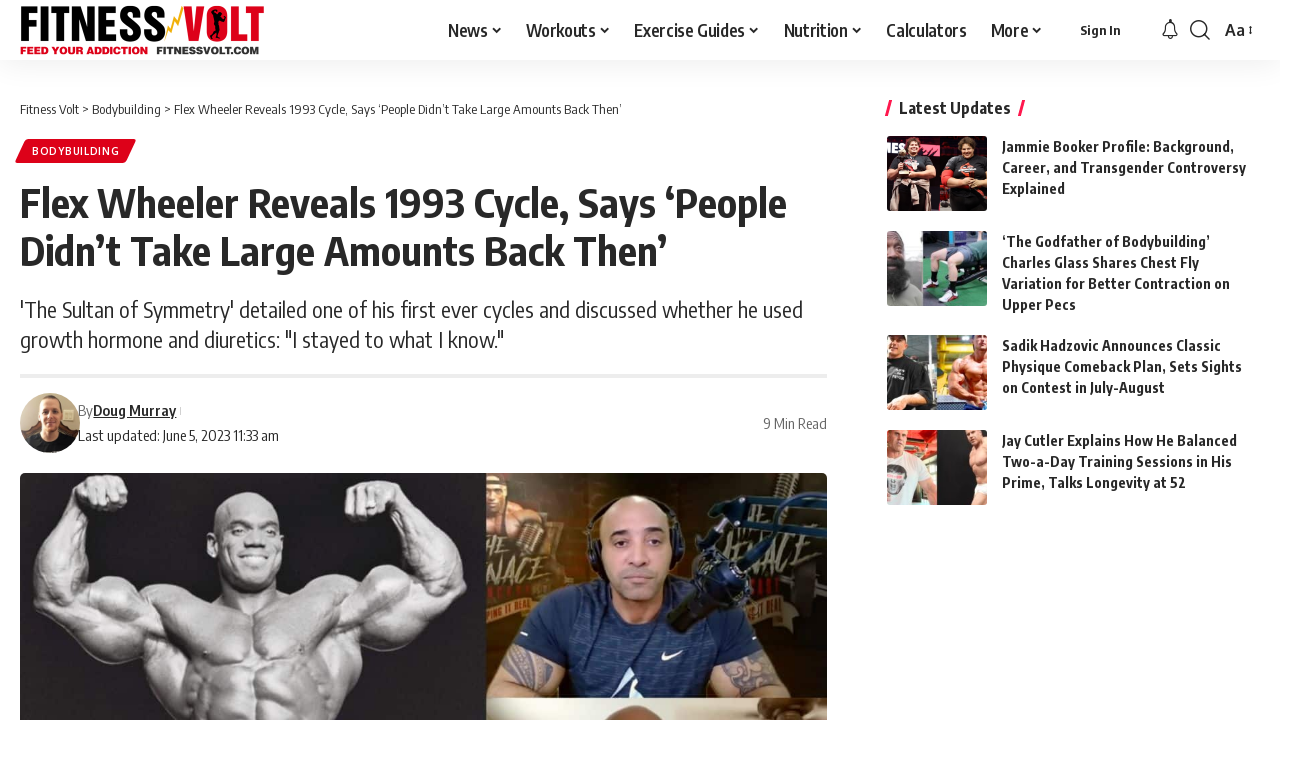

--- FILE ---
content_type: text/css; charset=utf-8
request_url: https://fitnessvolt.com/wp-content/cache/min/1/wp-content/themes/foxiz-child/css/jnews-bridge.css?ver=1769827477
body_size: 765
content:
.fv-bridge-block{margin-bottom:30px}.fv-bridge-heading{font-size:22px;font-weight:700;margin-bottom:20px;padding-bottom:10px;border-bottom:3px solid var(--primary-color,#ff3939)}.fv-bridge-no-posts{padding:20px;background:#f5f5f5;text-align:center;color:#666}.fv-bridge-posts{display:grid;gap:20px}.fv-bridge-grid .fv-bridge-posts.fv-cols-1{grid-template-columns:1fr}.fv-bridge-grid .fv-bridge-posts.fv-cols-2{grid-template-columns:repeat(2,1fr)}.fv-bridge-grid .fv-bridge-posts.fv-cols-3{grid-template-columns:repeat(3,1fr)}.fv-bridge-grid .fv-bridge-posts.fv-cols-4{grid-template-columns:repeat(4,1fr)}.fv-bridge-overlay .fv-bridge-posts.fv-cols-1{grid-template-columns:1fr}.fv-bridge-overlay .fv-bridge-posts.fv-cols-2{grid-template-columns:repeat(2,1fr)}.fv-bridge-overlay .fv-bridge-posts.fv-cols-3{grid-template-columns:repeat(3,1fr)}.fv-bridge-list .fv-bridge-posts{display:flex;flex-direction:column;gap:15px}.fv-bridge-post{position:relative}.fv-bridge-post .fv-post-thumb{display:block;overflow:hidden;border-radius:4px}.fv-bridge-post .fv-post-thumb img{width:100%;height:auto;transition:transform 0.3s ease;display:block}.fv-bridge-post:hover .fv-post-thumb img{transform:scale(1.05)}.fv-bridge-post .fv-post-content{padding-top:12px}.fv-bridge-post .fv-post-cat{display:inline-block;font-size:11px;font-weight:600;text-transform:uppercase;color:var(--primary-color,#ff3939);text-decoration:none;margin-bottom:5px}.fv-bridge-post .fv-post-title{font-size:17px;font-weight:600;line-height:1.4;margin:0 0 8px}.fv-bridge-post .fv-post-title a{color:inherit;text-decoration:none}.fv-bridge-post .fv-post-title a:hover{color:var(--primary-color,#ff3939)}.fv-bridge-post .fv-post-meta{display:none}.fv-style-grid .fv-post-thumb{aspect-ratio:16/9}.fv-style-grid .fv-post-thumb img{width:100%;height:100%;object-fit:cover}.fv-style-list .fv-post-inner,.fv-style-hero-side .fv-post-inner{display:flex;gap:15px;align-items:flex-start}.fv-style-list .fv-post-thumb,.fv-style-hero-side .fv-post-thumb{flex-shrink:0;width:120px}.fv-style-list .fv-post-thumb img,.fv-style-hero-side .fv-post-thumb img{aspect-ratio:16/9;object-fit:cover}.fv-style-list .fv-post-content,.fv-style-hero-side .fv-post-content{flex:1;padding-top:0}.fv-style-list .fv-post-title,.fv-style-hero-side .fv-post-title{font-size:15px}.fv-style-list .fv-post-number{flex-shrink:0;width:28px;height:28px;display:flex;align-items:center;justify-content:center;background:var(--primary-color,#ff3939);color:#fff;font-weight:700;font-size:14px;border-radius:3px}.fv-style-overlay .fv-post-overlay,.fv-style-hero-main .fv-post-overlay,.fv-style-carousel .fv-post-overlay{display:flex;flex-direction:column;justify-content:flex-end;min-height:300px;padding:20px;background-size:cover;background-position:center;border-radius:4px;position:relative;text-decoration:none;color:#fff}.fv-style-overlay .fv-post-overlay::before,.fv-style-hero-main .fv-post-overlay::before,.fv-style-carousel .fv-post-overlay::before{content:'';position:absolute;inset:0;background:linear-gradient(transparent 30%,rgba(0,0,0,.8));border-radius:4px}.fv-style-overlay .fv-post-content,.fv-style-hero-main .fv-post-content,.fv-style-carousel .fv-post-content{position:relative;z-index:1;padding-top:0}.fv-style-overlay .fv-post-cat,.fv-style-hero-main .fv-post-cat,.fv-style-carousel .fv-post-cat{background:var(--primary-color,#ff3939);color:#fff;padding:3px 8px;border-radius:2px}.fv-style-overlay .fv-post-title,.fv-style-hero-main .fv-post-title,.fv-style-carousel .fv-post-title{color:#fff;font-size:18px}.fv-style-overlay .fv-post-meta,.fv-style-hero-main .fv-post-meta,.fv-style-carousel .fv-post-meta{display:none}.fv-bridge-hero .fv-hero-layout{display:grid;grid-template-columns:2fr 1fr;gap:20px}.fv-bridge-hero .fv-style-hero-main .fv-post-overlay{min-height:450px}.fv-bridge-hero .fv-style-hero-main .fv-post-title{font-size:26px}.fv-bridge-hero .fv-hero-side{display:flex;flex-direction:column;gap:15px}.fv-bridge-hero .fv-hero-side .fv-style-hero-side .fv-post-thumb{width:100px}.fv-bridge-carousel .fv-carousel-scroll{display:flex;gap:15px;overflow-x:auto;scroll-snap-type:x mandatory;-webkit-overflow-scrolling:touch;padding-bottom:15px}.fv-bridge-carousel .fv-style-carousel{flex:0 0 300px;scroll-snap-align:start}.fv-bridge-carousel .fv-style-carousel .fv-post-overlay{min-height:350px}.fv-bridge-breadcrumb{font-size:13px;padding:10px 0;color:#666}.fv-bridge-breadcrumb a{color:inherit;text-decoration:none}.fv-bridge-breadcrumb a:hover{color:var(--primary-color,#ff3939)}.fv-bridge-title{font-size:32px;font-weight:700;margin-bottom:15px}.fv-bridge-subtitle{font-size:18px;color:#666;margin-bottom:20px}.fv-bridge-meta{display:flex;gap:20px;font-size:13px;color:#666;margin-bottom:20px}.fv-bridge-featured{margin-bottom:25px}.fv-bridge-featured img{width:100%;height:auto;border-radius:4px}.fv-bridge-content{line-height:1.7}.fv-bridge-author-box{display:flex;gap:20px;padding:20px;background:#f7f7f7;border-radius:4px;margin-top:30px}.fv-bridge-author-box img{border-radius:50%}.fv-bridge-author-box .author-info h4{margin:0 0 10px}.fv-bridge-author-box .author-info p{margin:0;color:#666}.fv-bridge-tags{display:flex;flex-wrap:wrap;gap:8px;margin-top:20px}.fv-bridge-tags a{display:inline-block;padding:5px 12px;background:#f0f0f0;color:#333;font-size:12px;text-decoration:none;border-radius:3px}.fv-bridge-tags a:hover{background:var(--primary-color,#ff3939);color:#fff}.fv-bridge-related{margin-top:40px;padding-top:30px;border-top:1px solid #eee}.fv-bridge-related h3{margin-bottom:20px}.fv-bridge-related .fv-cols-3{grid-template-columns:repeat(3,1fr)}.fv-bridge-ad-placeholder{min-height:90px;background:#f5f5f5;display:flex;align-items:center;justify-content:center;color:#999;font-size:12px}.fv-bridge-archive.fv-cols-3{display:grid;grid-template-columns:repeat(3,1fr);gap:20px}@media (max-width:991px){.fv-bridge-grid .fv-bridge-posts.fv-cols-4{grid-template-columns:repeat(3,1fr)}.fv-bridge-grid .fv-bridge-posts.fv-cols-3{grid-template-columns:repeat(2,1fr)}.fv-bridge-hero .fv-hero-layout{grid-template-columns:1fr}.fv-bridge-archive.fv-cols-3{grid-template-columns:repeat(2,1fr)}}@media (max-width:767px){.fv-bridge-grid .fv-bridge-posts.fv-cols-4,.fv-bridge-grid .fv-bridge-posts.fv-cols-3,.fv-bridge-grid .fv-bridge-posts.fv-cols-2{grid-template-columns:1fr}.fv-bridge-overlay .fv-bridge-posts.fv-cols-2,.fv-bridge-overlay .fv-bridge-posts.fv-cols-3{grid-template-columns:1fr}.fv-style-list .fv-post-thumb,.fv-style-hero-side .fv-post-thumb{width:100px}.fv-bridge-carousel .fv-style-carousel{flex:0 0 280px}.fv-bridge-archive.fv-cols-3{grid-template-columns:1fr}.fv-bridge-related .fv-cols-3{grid-template-columns:1fr}}

--- FILE ---
content_type: text/css; charset=utf-8
request_url: https://fitnessvolt.com/wp-content/cache/min/1/wp-content/plugins/super-lazyloader/superll.css?ver=1769827478
body_size: -106
content:
@charset "utf-8";.superll_wrap{cursor:pointer;position:relative;overflow:hidden;margin-bottom:30px;padding-top:56.25%;background-color:#000}.superll_wrap iframe{height:100%;width:100%;top:0;left:0}.superll_wrap .play-button{opacity:.88;width:9%;height:11%;background-color:#1b1b1b;box-shadow:0 0 30px rgba(0,0,0,.6);z-index:1;border-radius:25%;max-width:69px;max-height:47px;min-width:50px;min-height:35px;transition:background-color .2s ease}@media screen and (max-width:1023px){.superll_wrap .play-button{background-color:red}}.superll_wrap:hover .play-button{background-color:red;opacity:1}.superll_wrap .play-button:before{content:"";border-style:solid;border-color:transparent transparent transparent #fff;border-width:10px 0 10px 16px}.superll_wrap .play-button,.superll_wrap .play-button:before{transform:translate3d(-42%,-50%,0);top:50%;left:50%}.superll_wrap img{width:100%;top:-16.82%;left:0;opacity:.9}.superll_wrap .play-button,.superll_wrap img{cursor:pointer}.superll_wrap iframe,.superll_wrap .play-button,.superll_wrap .play-button:before,.superll_wrap img{position:absolute}.wp-block-embed-youtube .wp-block-embed__wrapper:before{padding-top:0%!important}iframe[data-src*="instagram.com"],iframe[src*="instagram.com"]{display:block;margin:3em auto;box-shadow:0 0 3px #ccc}